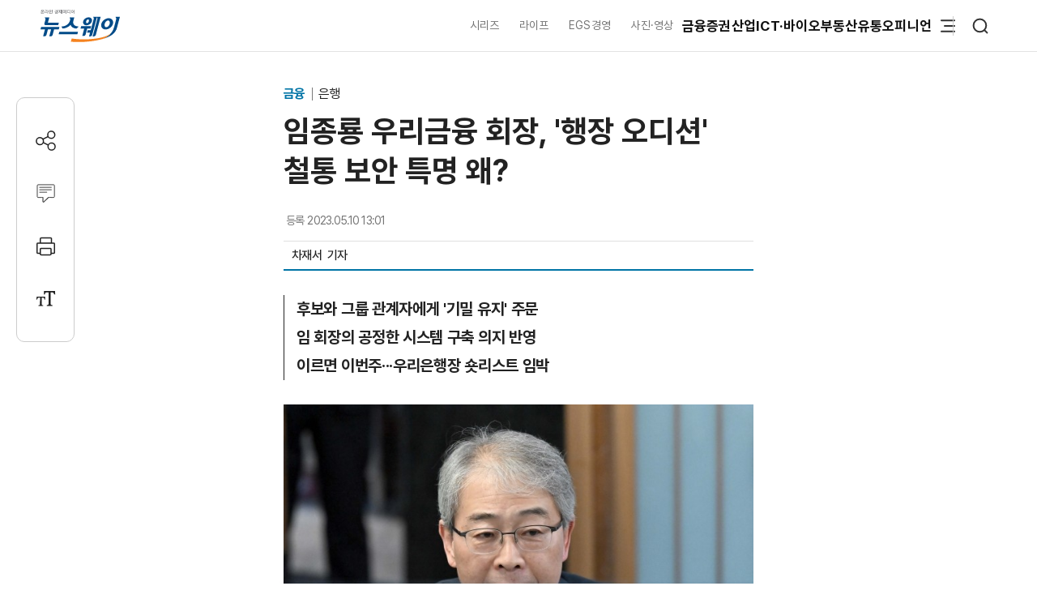

--- FILE ---
content_type: text/html; charset=UTF-8
request_url: https://www.newsway.co.kr/news/view?ud=2023051012302943131
body_size: 17635
content:
<!DOCTYPE html>
<html lang="ko">
<head>
<title>임종룡 우리금융 회장, '행장 오디션' 철통 보안 특명 왜? - 뉴스웨이</title>
<meta charset="UTF-8">
<meta http-equiv="X-UA-Compatible" content="IE=edge">
<meta name="viewport" content="width=device-width,initial-scale=1.0,minimum-scale=1.0,maximum-scale=3.0,user-scalable=yes">
<meta name="title" content="임종룡 우리금융 회장, '행장 오디션' 철통 보안 특명 왜? - 뉴스웨이">
<meta name="keywords" content="임종룡,우리금융,회장,행장,숏리스트">
<meta name="description" content="우리금융그룹이 '우리은행장 인선 프로그램'의 보안을 유지하는 데 만전을 기하고 있다. 투명하고 객관적인 승계 시스템을 구축해야 한다는 임종룡 회장의 경영철학에 따라 외부 입김이 닿지 않도록 신경을 쏟는 모양새다. 10일 금융권에 따르면 우리금융은 은행장 후보를 비롯한 그룹 주요 관계자에게 평가 진행 상황을 누설하지 말 것을 주문했다. 회사 밖에 일부라도 내용이 새어나가면 경위를 파악해 책임을 묻겠다는 서약까지 받은 것으로 파악됐다">
<meta name="author" content="차재서">
<meta name="robots" content="max-image-preview:large">
<link rel="canonical" href="https://www.newsway.co.kr/news/view?ud=2023051012302943131">

<!-- og -->
<meta property="og:site_name" content="뉴스웨이">
<meta property="og:type" content="article">
<meta property="og:title" content="임종룡 우리금융 회장, '행장 오디션' 철통 보안 특명 왜? - 뉴스웨이">
<meta property="og:description" content="우리금융그룹이 '우리은행장 인선 프로그램'의 보안을 유지하는 데 만전을 기하고 있다. 투명하고 객관적인 승계 시스템을 구축해야 한다는 임종룡 회장의 경영철학에 따라 외부 입김이 닿지 않도록 신경을 쏟는 모양새다. 10일 금융권에 따르면 우리금융은 은행장 후보를 비롯한 그룹 주요 관계자에게 평가 진행 상황을 누설하지 말 것을 주문했다. 회사 밖에 일부라도 내용이 새어나가면 경위를 파악해 책임을 묻겠다는 서약까지 받은 것으로 파악됐다">
<meta property="og:url" content="https://www.newsway.co.kr/news/view?ud=2023051012302943131">
<meta property="og:image" content="https://nimage.newsway.co.kr/photo/2023/03/31/20230331000015_0700.jpg">
<meta property="og:image:width" content="700">
<meta property="og:image:height" content="467">

<!-- twitter -->
<meta name="twitter:site" content="@newsway" >
<meta name="twitter:card" content="summary_large_image">
<meta name="twitter:title" content="임종룡 우리금융 회장, '행장 오디션' 철통 보안 특명 왜? - 뉴스웨이">
<meta name="twitter:description" content="우리금융그룹이 '우리은행장 인선 프로그램'의 보안을 유지하는 데 만전을 기하고 있다. 투명하고 객관적인 승계 시스템을 구축해야 한다는 임종룡 회장의 경영철학에 따라 외부 입김이 닿지 않도록 신경을 쏟는 모양새다. 10일 금융권에 따르면 우리금융은 은행장 후보를 비롯한 그룹 주요 관계자에게 평가 진행 상황을 누설하지 말 것을 주문했다. 회사 밖에 일부라도 내용이 새어나가면 경위를 파악해 책임을 묻겠다는 서약까지 받은 것으로 파악됐다">
<meta name="twitter:image" content="https://nimage.newsway.co.kr/photo/2023/03/31/20230331000015_0700.jpg">
<meta name="twitter:creator" content="@newsway" >


<!-- DeepDive -->
<meta property="dd:content_id" content="2023051012302943131">
<meta property="dd:playtime" content="">
<meta property="dd:author" content="차재서">
<meta property="dd:category" content="">
<meta property="dd:published_time" content="2023-05-10T13:01:42+09:00">
<meta property="dd:modified_time" content="2023-05-10T13:01:42+09:00">
<meta property="dd:publisher" content="뉴스웨이">
<meta property="dd:availability" content="true">

<!-- article -->
<meta property="article:published_time" content="2023-05-10T13:01:42+09:00">

<script>
var g_strDispType   = "NW";
var g_strCategory   = "04.04.01";
var g_strNewsID     = "2023051012302943131_1";
var g_strRemoteIP   = "NULL";
</script>
<script src="https://nimage.newsway.co.kr/assets/js/logcollectscript_202209.js?Friday 23rd of January 2026 04:44:24 AM"></script>

<script async src="https://pagead2.googlesyndication.com/pagead/js/adsbygoogle.js?client=ca-pub-2415398784695844" crossorigin="anonymous"></script>

<!-- taboola -->
<script type="text/javascript">
document.addEventListener("DOMContentLoaded", function() {
  window._taboola = window._taboola || [];
  _taboola.push({article:'auto'});
  !function (e, f, u, i) {
    if (!document.getElementById(i)){
      e.async = 1;
      e.src = u;
      e.id = i;
      f.parentNode.insertBefore(e, f);
    }
  }(document.createElement('script'),
  document.getElementsByTagName('script')[0],
  '//cdn.taboola.com/libtrc/newsway-mobile/loader.js',
  'tb_loader_script');
  if(window.performance && typeof window.performance.mark == 'function')
    {window.performance.mark('tbl_ic');}
});
</script>

<!-- kakao -->
<script src="https://developers.kakao.com/sdk/js/kakao.min.js" defer></script>
<script>
// dom로드가 완료 되면 실행
document.addEventListener("DOMContentLoaded", function() {
    Kakao.init('8e7f6b75370f0d08827c8f09991a2dfb');
});
</script>

<!-- google -->
<meta name="google-site-verification" content="LbLXsNkXj8kNTbitXHy55A2cIFG2nIXEnuMBatmoh0Y">

<!-- Google tag (gtag.js) -->
<script async src="https://www.googletagmanager.com/gtag/js?id=G-0F9N3T85JF"></script>
<script>
window.dataLayer = window.dataLayer || [];
function gtag(){dataLayer.push(arguments);}
gtag('js', new Date());

gtag('config', 'G-0F9N3T85JF');
</script>

<link rel="shortcut icon" href="https://nimage.newsway.co.kr/assets/image/favicon/newsway.ico" type="image/x-icon">
<link rel="apple-touch-icon" sizes="57x57" href="https://nimage.newsway.co.kr/assets/image/favicon/apple-icon-57x57.png">
<link rel="apple-touch-icon" sizes="60x60" href="https://nimage.newsway.co.kr/assets/image/favicon/apple-icon-60x60.png">
<link rel="apple-touch-icon" sizes="72x72" href="https://nimage.newsway.co.kr/assets/image/favicon/apple-icon-72x72.png">
<link rel="apple-touch-icon" sizes="76x76" href="https://nimage.newsway.co.kr/assets/image/favicon/apple-icon-76x76.png">
<link rel="apple-touch-icon" sizes="114x114" href="https://nimage.newsway.co.kr/assets/image/favicon/apple-icon-114x114.png">
<link rel="apple-touch-icon" sizes="120x120" href="https://nimage.newsway.co.kr/assets/image/favicon/apple-icon-120x120.png">
<link rel="apple-touch-icon" sizes="144x144" href="https://nimage.newsway.co.kr/assets/image/favicon/apple-icon-144x144.png">
<link rel="apple-touch-icon" sizes="152x152" href="https://nimage.newsway.co.kr/assets/image/favicon/apple-icon-152x152.png">
<link rel="apple-touch-icon" sizes="180x180" href="https://nimage.newsway.co.kr/assets/image/favicon/apple-icon-180x180.png">
<link rel="icon" type="image/png" sizes="192x192"  href="https://nimage.newsway.co.kr/assets/image/favicon/android-icon-192x192.png">
<link rel="icon" type="image/png" sizes="32x32" href="https://nimage.newsway.co.kr/assets/image/favicon/favicon-32x32.png">
<link rel="icon" type="image/png" sizes="96x96" href="https://nimage.newsway.co.kr/assets/image/favicon/favicon-96x96.png">
<link rel="icon" type="image/png" sizes="16x16" href="https://nimage.newsway.co.kr/assets/image/favicon/favicon-16x16.png">
<!-- <link rel="manifest" href="https://nimage.newsway.co.kr/assets/image/favicon/manifest.json"> -->
<meta name="msapplication-TileImage" content="https://nimage.newsway.co.kr/assets/image/favicon/ms-icon-144x144.png">

<link rel="stylesheet" href="https://nimage.newsway.co.kr/assets/css/common.css?v=20251110">
<link rel="stylesheet" href="https://nimage.newsway.co.kr/assets/css/new.css?v=20251107">

<link href="https://nimage.newsway.co.kr/assets/css/view.css?v=202601151" rel="stylesheet">
<link href="https://nimage.newsway.co.kr/assets/css/view-v2.css?v=202601151" rel="stylesheet">
<link href="https://nimage.newsway.co.kr/assets/css/sticky-menu.css?v=202601151" rel="stylesheet">
<link href="https://nimage.newsway.co.kr/assets/css/content-right.css?v=202601151" rel="stylesheet">

<script type="application/ld+json">
{
    "@context": "http://schema.org",
    "@type": "NewsArticle",
    "headline": "임종룡 우리금융 회장, '행장 오디션' 철통 보안 특명 왜? - 뉴스웨이",
    "image": {
        "@type": "ImageObject",
        "@id": "https://nimage.newsway.co.kr/photo/2023/03/31/20230331000015_0700.jpg",
        "url": "https://nimage.newsway.co.kr/photo/2023/03/31/20230331000015_0700.jpg",
        "width": "700",
        "height": "467"
    },
    "author": {
        "@type": "Person",
        "name": "차재서",
        "url": "https://www.newsway.co.kr/reporter/sia0413"
    },
    "publisher": {
        "@type": "Organization",
        "name": "뉴스웨이",
        "url": "https://www.newsway.co.kr",
        "logo": {
            "@type": "ImageObject",
            "url": "https://nimage.newsway.co.kr/assets/image/logo/logos_sns.png",
            "width": "800",
            "height": "800"
        },
        "sameAs": [
            "https://www.facebook.com/newswayon/",
            "https://post.naver.com/ewaynews",
            "https://www.youtube.com/channel/UCoFVLuTZ0FBrB54L4fU4uKQ"
        ]
    },
    "datePublished": "2023-05-10T13:01:42+09:00",
    "dateModified": "2023-05-10T13:01:42+09:00",
    "description": "우리금융그룹이 '우리은행장 인선 프로그램'의 보안을 유지하는 데 만전을 기하고 있다. 투명하고 객관적인 승계 시스템을 구축해야 한다는 임종룡 회장의 경영철학에 따라 외부 입김이 닿지 않도록 신경을 쏟는 모양새다. 10일 금융권에 따르면 우리금융은 은행장 후보를 비롯한 그룹 주요 관계자에게 평가 진행 상황을 누설하지 말 것을 주문했다. 회사 밖에 일부라도 내용이 새어나가면 경위를 파악해 책임을 묻겠다는 서약까지 받은 것으로 파악됐다",
    "mainEntityOfPage": {
        "@type": "webpage",
        "@id": "https://www.newsway.co.kr/news/view?ud=2023051012302943131"
    },
    "url": "https://www.newsway.co.kr/news/view?ud=2023051012302943131",
    "thumbnailUrl": "https://nimage.newsway.co.kr/photo/2023/03/31/20230331000015_0700.jpg"
}</script>

<script src="https://nimage.newsway.co.kr/assets/js/jquery.min.js"></script>
</head>
<body>
        <div id="blind"></div>
    
    <div id="wrap">
     
 
<div id="subheader" class="sub-header is-block">
    <div class="subheader-wrap">
        <a href="/" class="subheader-logo" aria-label="홈으로 이동">
            <img src="https://nimage.newsway.co.kr/assets/image/logo/newsway_logo_emblem.svg" alt="뉴스웨이로고"/>
        </a>
        <div class="header-body">
            <div class="navigation">
                <div class="gnb">
                    <a href="/series">시리즈</a>
                    <a href="/life">라이프</a>
                    <a href="/esg">EGS경영</a>
                    <a href="/pic">사진·영상</a>
                </div>
                <nav class="nav">
                    <ul>
                        <li><a href="/finance">금융</a></li>
                        <li><a href="/stock">증권</a></li>
                        <li><a href="/industry">산업</a></li>
                        <li><a href="/it">ICT·바이오</a></li>
                        <li><a href="/realestate">부동산</a></li>
                        <li><a href="/distribution-bio">유통</a></li>
                        <li><a href="/opinion">오피니언</a></li>
                    </ul>
                </nav>
                <div class="btn-box">
                    <button class="btn-menu" aria-expanded="false" aria-label="메뉴 열기">
                        <svg class="icon" viewBox="0 0 100 100">
                            <path class="line top" d="M 30,33 H 70" />
                            <path class="line middle" d="M 40,50 H 70" />
                            <path class="line bottom" d="M 30,67 H 70" />
                        </svg>
                    </button>
                    <button class="btn-search"><img src="https://nimage.newsway.co.kr/assets/image/searchIcon.svg" alt="검색"/></button>
                </div>
            </div>
            <!-- //전체메뉴 -->

            <div class="new-nav-sitemap">
                <div class="sitemap-wrap">
                    <div class="sitemap-navigation">
                        <div class="nav-sitemap-top">
                                                        <dl>
                                <dt><a href="/finance">금융</a>
                                    <button type="button"><img src="https://nimage.newsway.co.kr/assets/image/chevronUpIcon.svg" alt=""/></button>
                                </dt>
                                                                <dd><a href="/finance/bank">은행</a></dd>
                                                                <dd><a href="/finance/insurance">보험</a></dd>
                                                                <dd><a href="/finance/card">카드</a></dd>
                                                                <dd><a href="/finance/savings-bank">저축은행</a></dd>
                                                                <dd><a href="/finance/general">금융일반</a></dd>
                                                            </dl>
                                                        <dl>
                                <dt><a href="/stock">증권</a>
                                    <button type="button"><img src="https://nimage.newsway.co.kr/assets/image/chevronUpIcon.svg" alt=""/></button>
                                </dt>
                                                                <dd><a href="/stock/securities-company">증권·자산운용사</a></dd>
                                                                <dd><a href="/stock/item">종목</a></dd>
                                                                <dd><a href="/stock/investment-strategy">투자전략</a></dd>
                                                                <dd><a href="/stock/ipo">IPO</a></dd>
                                                                <dd><a href="/stock/blockchain">블록체인</a></dd>
                                                                <dd><a href="/stock/general">증권일반</a></dd>
                                                            </dl>
                                                        <dl>
                                <dt><a href="/industry">산업</a>
                                    <button type="button"><img src="https://nimage.newsway.co.kr/assets/image/chevronUpIcon.svg" alt=""/></button>
                                </dt>
                                                                <dd><a href="/industry/enterprise">재계</a></dd>
                                                                <dd><a href="/industry/electronics">전기·전자</a></dd>
                                                                <dd><a href="/industry/car">자동차</a></dd>
                                                                <dd><a href="/industry/heavy">중공업·방산</a></dd>
                                                                <dd><a href="/industry/energy-chemical">에너지·화학</a></dd>
                                                                <dd><a href="/industry/air-shipping">항공·해운</a></dd>
                                                                <dd><a href="/industry/general">산업일반</a></dd>
                                                            </dl>
                                                        <dl>
                                <dt><a href="/it">ICT·바이오</a>
                                    <button type="button"><img src="https://nimage.newsway.co.kr/assets/image/chevronUpIcon.svg" alt=""/></button>
                                </dt>
                                                                <dd><a href="/it/telecom">통신</a></dd>
                                                                <dd><a href="/it/game">게임</a></dd>
                                                                <dd><a href="/it/internet-platform">인터넷·플랫폼</a></dd>
                                                                <dd><a href="/it/pharmaceutical-bio">제약·바이오</a></dd>
                                                                <dd><a href="/it/general">ICT일반</a></dd>
                                                            </dl>
                                                        <dl>
                                <dt><a href="/realestate">부동산</a>
                                    <button type="button"><img src="https://nimage.newsway.co.kr/assets/image/chevronUpIcon.svg" alt=""/></button>
                                </dt>
                                                                <dd><a href="/realestate/construction">건설사</a></dd>
                                                                <dd><a href="/realestate/sell">분양</a></dd>
                                                                <dd><a href="/realestate/city-maintenance">도시정비</a></dd>
                                                                <dd><a href="/realestate/general">부동산일반</a></dd>
                                                            </dl>
                                                        <dl>
                                <dt><a href="/distribution-bio">유통</a>
                                    <button type="button"><img src="https://nimage.newsway.co.kr/assets/image/chevronUpIcon.svg" alt=""/></button>
                                </dt>
                                                                <dd><a href="/distribution-bio/channel">채널</a></dd>
                                                                <dd><a href="/distribution-bio/food">식음료</a></dd>
                                                                <dd><a href="/distribution-bio/fashion-beauty">패션·뷰티</a></dd>
                                                                <dd><a href="/distribution-bio/travel">여행</a></dd>
                                                                <dd><a href="/distribution-bio/general">유통일반</a></dd>
                                                            </dl>
                                                        <dl>
                                <dt><a href="/esg">ESG경영</a>
                                    <button type="button"><img src="https://nimage.newsway.co.kr/assets/image/chevronUpIcon.svg" alt=""/></button>
                                </dt>
                                                                <dd><a href="/esg/environment">친환경</a></dd>
                                                                <dd><a href="/esg/social">사회적가치</a></dd>
                                                                <dd><a href="/esg/governance">투명경영</a></dd>
                                                                <dd><a href="/esg/general">ESG일반</a></dd>
                                                            </dl>
                                                    </div>
                        <div class="nav-sitemap-bottom">
                                                        <dl>
                                <dt><a href="/series">시리즈</a></dt>
                                                                <dd><a href="/series/nwreport">NW리포트</a></dd>
                                                                <dd><a href="/series/storynews">스토리뉴스</a></dd>
                                                                <dd><a href="/series/issuefocus">이슈포커스</a></dd>
                                                                <dd><a href="/series/shareholding-structure">기업지배구조</a></dd>
                                                            </dl>
                                                        <dl>
                                <dt><a href="/opinion">오피니언</a></dt>
                                                                <dd><a href="/opinion/speciallist">전문가칼럼</a></dd>
                                                                <dd><a href="/opinion/desk">데스크 칼럼</a></dd>
                                                                <dd><a href="/opinion/note">기자수첩</a></dd>
                                                            </dl>
                                                        <dl>
                                <dt><a href="/life">라이프</a></dt>
                                                                <dd><a href="/life/shorts">Shorts</a></dd>
                                                                <dd><a href="/life/videos">영상</a></dd>
                                                                <dd><a href="/life/cardnews">카드뉴스</a></dd>
                                                                <dd><a href="/life/plan">기획연재</a></dd>
                                                            </dl>
                            
                                                        <dl>
                                <dt><a href="/pic">사진·영상</a></dt>
                                                                <dd><a href="/pic/onspot">온스팟</a></dd>
                                                                <dd><a href="/pic/storyphoto">스토리포토</a></dd>
                                                                <dd><a href="/pic/cut">한 컷</a></dd>
                                                            </dl>
                                                    </div>
                    </div>
                    <div class="sitemap-banner">
                        <a href="https://urba.newsway.co.kr" target="_blank"><img src="https://nimage.newsway.co.kr/assets/image/banner/mainmiddle_banner_250616_2.jpg" alt="도시정비 주택브랜드대상" /></a>
                        <a href="/anniversary" target="_blank"><img src="https://nimage.newsway.co.kr/assets/image/banner/mainmiddle_banner_251021.jpg" alt="제7회 블록체인비즈니스포럼"></a>
                    </div>
                </div>
            </div>
            <!-- //전체메뉴 -->
        </div>
    </div>
    <div class="progress-container-nav no-print"><div class="progress-bar-nav"></div></div>
</div>




<!-- //검색 -->
<aside id="search-popup">
    <div id="search-popup-area">
        <div class="search-popup-blind"></div>
        <div class="search-popup-box">
            <div class="search-popup-close">
                <button type="button"><i></i></button>
            </div>
            <div class="search-popup-logo">
                <section>
                    <div>
                        <span>
                            <a href="/" aria-label="홈으로 이동"></a>
                        </span>
                    </div>
                    <p>
                        <span>검색</span>
                    </p>
                </section>
            </div>
            <div class="search-popup-top">
                <section>
                    <div class="search-wrap">
                        <form action="/search" method="get">
                            <div class="search-box">
                                <input type="text" placeholder="검색어를 입력하세요." name="q">
                                <input type="submit" value="">
                            </div>
                        </form>
                    </div>
                </section>
            </div>
            <div class="search-popup-bottom">
                <!-- <section>
                    <p class="title">
                        <span>인기 검색어</span>
                    </p>
                    <ul class="search-tag">
                                            </ul>
                </section> -->
                <section>
                    <p class="title">
                        <span>주요 뉴스</span>
                    </p>
                    <ul class="search-news">
                                                <li>
                            <a href="/news/view?ud=2026012219264341363">
                                <article>
                                    <div class="news-text">
                                        <p class="headline">
                                            <span>현대차 노조, 아틀라스와 전면전···&quot;노사합의 없이 1대도 투입 안 돼&quot;</span>
                                        </p>
                                        <p class="description">
                                            <span>현대자동차 노동조합이 미래 전략으로 제시된 아틀라스 로봇의 생산 현장 도입에 공식 반대 입장을 밝혔다. 노조는 고용 불안과 국내 생산 물량 감소를 우려하며, 노사 합의 없는 로봇 투입은 절대 불가하다고 경고했다. 이로써 현대차그룹과 노조 간 노사 협상에서 로봇 자동화와 국내외 공장 확대가 주요 쟁점으로 떠올랐다.</span>
                                        </p>
                                    </div>
                                                                        <div class="news-image">
                                        <figure>
                                            <img src="https://nimage.newsway.co.kr/photo/2026/01/06/20260106000019_0640.jpg" alt="현대차 노조, 아틀라스와 전면전···&quot;노사합의 없이 1대도 투입 안 돼&quot;" loading="lazy">
                                        </figure>
                                    </div>
                                                                    </article>
                            </a>
                        </li>
                                                <li>
                            <a href="/news/view?ud=2026012217191544766">
                                <article>
                                    <div class="news-text">
                                        <p class="headline">
                                            <span>&quot;재초환이 주택공급 차단&quot;...재건축조합연대 폐지 촉구</span>
                                        </p>
                                        <p class="description">
                                            <span>전국재건축정비사업조합연대는 재건축초과이익환수제(재초환)가 미실현 이익에 근거한 과도한 부담금으로 재건축을 지연시키고, 정부의 주택공급 정책과 상충한다고 주장했다. 전재연은 서울·수도권 내 주택공급 확대가 재초환 부담으로 정체돼 있으며, 형평성·합리성 결여로 제도 폐지가 필요함을 강조했다.</span>
                                        </p>
                                    </div>
                                                                        <div class="news-image">
                                        <figure>
                                            <img src="https://nimage.newsway.co.kr/photo/2026/01/22/20260122000083_0640.jpg" alt="&quot;재초환이 주택공급 차단&quot;...재건축조합연대 폐지 촉구" loading="lazy">
                                        </figure>
                                    </div>
                                                                    </article>
                            </a>
                        </li>
                                                <li>
                            <a href="/news/view?ud=2026012218344879723">
                                <article>
                                    <div class="news-text">
                                        <p class="headline">
                                            <span>차기 기업은행장에 내부출신 장민영 발탁···노사 갈등·생산적 금융 과제</span>
                                        </p>
                                        <p class="description">
                                            <span>장민영 IBK자산운용 대표가 차기 기업은행장으로 내정됐다. 장 내정자는 35년 금융 경력의 내부 출신으로, 노사 갈등과 부당대출 사태 등 현안 해결과 더불어 첨단산업 및 중소기업 투자 확대, '생산적금융 30-300 프로젝트' 등 미래 정책금융 강화가 기대된다.</span>
                                        </p>
                                    </div>
                                                                        <div class="news-image">
                                        <figure>
                                            <img src="https://nimage.newsway.co.kr/photo/2026/01/22/20260122000087_0640.jpg" alt="차기 기업은행장에 내부출신 장민영 발탁···노사 갈등·생산적 금융 과제" loading="lazy">
                                        </figure>
                                    </div>
                                                                    </article>
                            </a>
                        </li>
                                                <li>
                            <a href="/news/view?ud=2026012216264807532">
                                <article>
                                    <div class="news-text">
                                        <p class="headline">
                                            <span>&quot;약가 인하, 1만명 실직할 수도&quot;···향남서 쏟아진 경고음</span>
                                        </p>
                                        <p class="description">
                                            <span>정부의 제네릭 약가 인하 정책에 대해 향남제약단지 등 현장에서 산업계와 노동계 모두 고용 불안, 연구개발 투자 위축, 중소제약사 생존 위협 등을 우려하는 목소리가 나왔다. 정책의 효과, 속도, 실행 방식 모두 정밀한 검토와 현장의 의견 수렴이 필요하다는 지적이 이어졌다.</span>
                                        </p>
                                    </div>
                                                                        <div class="news-image">
                                        <figure>
                                            <img src="https://nimage.newsway.co.kr/photo/2026/01/22/20260122000079_0640.jpg" alt="&quot;약가 인하, 1만명 실직할 수도&quot;···향남서 쏟아진 경고음" loading="lazy">
                                        </figure>
                                    </div>
                                                                    </article>
                            </a>
                        </li>
                                            </ul>
                </section>
            </div>
        </div>
    </div>
</aside>
<!-- //검색 -->

<div class="scroll-top">
    <button type="button"><img src="https://nimage.newsway.co.kr/assets/image/chevronUpIcon.svg" alt="맨위로"/></button>
</div>

<script>
document.addEventListener("DOMContentLoaded", function() {
    const header = document.getElementById("subheader");

    window.addEventListener("scroll", function() {
        if(window.scrollY > 100 && $(".new-nav-sitemap").css("display") == "none") {
            header.classList.add("fixed");
        } else if(window.scrollY <= 100 && $(".new-nav-sitemap").css("display") == "none") {
            header.classList.remove("fixed");
        }
    });
});
</script>

    

    

    <div class="progress-container no-print"><div class="progress-bar"></div></div>
<main role="main">
    <div id="container">
        <div class="content">
            <section>
                <div class="view-header">
                    <div class="view-header-area">
                        <div class="view-header-logo">
                            <a href="/"></a>
                        </div>
                        <div>
                            <p class="headline">
                                                                <span class="headline-category">
                                    <a href="/finance">
                                        금융                                    </a>
                                </span>
                                                                <span>임종룡 우리금융 회장, '행장 오디션' 철통 보안 특명 왜?</span>
                                                            </p>
                        </div>
                    </div>
                </div>
            </section>
            <section>
                <div class="main-header">
                    <div>
                        <p class="category">
                                                            <a href="/finance">
                                    금융                                </a>
                                                                                        <a href="/finance/bank">
                                    은행                                </a>
                                                                                </p>
                        <h1 class="headline">
                            임종룡 우리금융 회장, '행장 오디션' 철통 보안 특명 왜?                                                    </h1>
                    </div>
                    <div class="view-option">
                        <div class="view-reporter">
                            <div class="view-text">
                                <div class="view-date">
                                    <p>
                                        <span>등록</span>
                                        <span>2023.05.10 13:01</span>
                                    </p>
                                                                    </div>
                            </div>
                            <div class="view-info">
                                <div class="view-info-author"><p><a href="/reporter/sia0413"><span>차재서 </span></a></p><p><span>&nbsp;&nbsp;기자</span></p></div>
                                <div class="view-info-option">
                                    <div class="layer-share-view">
                                    <button class="btn-share" type="button" aria-label="공유하기">
                                        <img src="https://nimage.newsway.co.kr/assets/image/icons/share_icon.svg" alt="공유아이콘"/>공유</button>
                                        <div class="layer-popup-view share-popup-view">
                                            <div class="layer-header-view">
                                                <p>
                                                    <span><strong>SNS 공유</strong></span>
                                                </p>
                                            </div>
                                            <div class="layer-body-view">
                                                <ul>
                                                    <li>
                                                    <a href="javascript:void(kakaoLinkShare('임종룡 우리금융 회장, \'행장 오디션\' 철통 보안 특명 왜?', '우리금융그룹이 \'우리은행장 인선 프로그램\'의 보안을 유지하는 데 만전을 기하고 있다. 투명하고 객관적인 승계 시스템을 구축해야 한다는 임종룡 회장의 경영철학에 따라 외부 입김이 닿지 않도록 신경을 쏟는 모양새다. 10일 금융권에 따르면 우리금융은 은행장 후보를 비롯한 그룹 주요 관계자에게 평가 진행 상황을 누설하지 말 것을 주문했다. 회사 밖에 일부라도 내용이 새어나가면 경위를 파악해 책임을 묻겠다는 서약까지 받은 것으로 파악됐다', 'https://nimage.newsway.co.kr/photo/2023/03/31/20230331000015_0640.jpg', 'https%3A%2F%2Fwww.newsway.co.kr%2Fnews%2Fview%3Fud%3D2023051012302943131'));" title="카카오톡">
                                                        <span>
                                                            <i>
                                                                <button aria-label="카카오톡 공유하기"></button>
                                                            </i>
                                                        </span>
                                                        <span>카카오톡</span>
                                                    </a>
                                                    </li>
                                                    <li onclick="facebookLinkShart('https://www.newsway.co.kr/news/view?ud=2023051012302943131', '임종룡 우리금융 회장, \'행장 오디션\' 철통 보안 특명 왜?');">
                                                        <span>
                                                            <i>
                                                                <button aria-label="페이스북 공유하기"></button>
                                                            </i>
                                                        </span>
                                                        <span>페이스북</span>
                                                    </li>
                                                    <li onclick="twitterLinkShart('https://www.newsway.co.kr/news/view?ud=2023051012302943131', '임종룡 우리금융 회장, \'행장 오디션\' 철통 보안 특명 왜?');">
                                                        <span>
                                                            <i>
                                                                <button aria-label="트위터 공유하기"></button>
                                                            </i>
                                                        </span>
                                                        <span>트위터</span>
                                                    </li>
                                                    <li class="layer-clip">
                                                        <span>
                                                            <i>
                                                                <button></button>
                                                            </i>
                                                        <span>URL 복사</span>
                                                    </li>
                                                </ul>
                                            </div>
                                            <button type="button" class="sticky-close-view" aria-label="닫기">
                                                <span class="visually_hidden">close</span>
                                            </button>
                                        </div>
                                    </div>
                                </div>
                            </div>
                        </div>
                    </div>
                </div>
            </section>
            <section>
                <div class="main-content" data-section="view">
                    <div class="content-wrap">
                        <div class="content-area">
                            <div class="content-left">
                                <div class="view-area">
                                    <article>
                                                                                <div class="view-subtitle">
                                            <p><div class="view_subtitle"><p><span>후보와 그룹 관계자에게 '기밀 유지' 주문 </span><span>임 회장의 공정한 시스템 구축 의지 반영</span><span>이르면 이번주···우리은행장 숏리스트 임박</span></p></div></p>
                                        </div>
                                        
                                                                                <div class="view-text" id="view-text">
                                            <div class="view-image" style="margin-top:30px;"><p class="img-center"><span><a href="javascript:void(imageViewPopup('20230331000015_1024.jpg'));" title="확대하기" style="cursor:zoom-in"><picture><source srcset="https://nimage.newsway.co.kr/photo/2023/03/31/20230331000015_0480.jpg" media="(max-width: 768px)"><img src="https://nimage.newsway.co.kr/photo/2023/03/31/20230331000015_0700.jpg" alt="임종룡 우리금융지주 회장이 31일 오전 서울 중구 한국프레스센터에서 열린 금융지주회장 간담회에서 발언을 하고 있다. 사진=강민석 기자 kms@newsway.co.kr"></picture></a><span class="img-caption">임종룡 우리금융지주 회장이 31일 오전 서울 중구 한국프레스센터에서 열린 금융지주회장 간담회에서 발언을 하고 있다. 사진=강민석 기자 kms@newsway.co.kr</span></span></p></div>
우리금융그룹이 '우리은행장 인선 프로그램'의 보안을 유지하는 데 만전을 기하고 있다. 투명하고 객관적인 승계 시스템을 구축해야 한다는 임종룡 회장의 경영철학에 따라 외부 입김이 닿지 않도록 신경을 쏟는 모양새다.  <br />
 <br />
10일 금융권에 따르면 우리금융은 은행장 후보를 비롯한 그룹 주요 관계자에게 평가 진행 상황을 누설하지 말 것을 주문했다. 회사 밖에 일부라도 내용이 새어나가면 경위를 파악해 책임을 묻겠다는 서약까지 받은 것으로 파악됐다.  <br />
 <br />
이로 인해 차기 우리은행장의 향배는 여전히 '안갯속'이다. 경쟁에 돌입한지 1개월이 훌쩍 지났음에도 이렇다 할 소식이 들리지 않는다. 일각에서는 특별히 눈에 띄는 후보가 없다는 평가도 있다.  <br />
 <br />
익명을 요구한 우리금융 한 관계자는 "사실 후보군을 선정할 즈음에는 누가 대상에 오를 것이라는 소문이 내부적으로 돌았지만, 지금은 어떤 얘기도 들리지 않는다"면서 "그만큼 그룹 차원에서도 보안에 신경 쓰고 있다는 방증"이라고 귀띔했다.  <br />
 <br />
경합을 벌이고 있는 한 행장 후보 역시 "평가 내용이나 일정 등에 대해선 다른 사람과 절대 공유하지 않기로 확약했다"면서 "결과가 나오면 모두가 자연스럽게 알게 될 것"이라며 말을 아꼈다.  <br />
 <br />
우리금융의 이 같은 행보는 특정 후보에게 유리한 구도가 형성될 수 있는 모든 것을 차단하겠다는 의미로, 진행 경과가 노출될수록 공정한 경쟁이 어려워질 수 있다는 판단 때문으로 풀이된다. <br />
 <br />
행장 인선 프로그램을 '보여주기식'으로 끝내지 않겠다는 임종룡 회장의 의지가 반영된 것으로도 읽힌다. 임 회장은 우리금융의 인사문화 혁신을 목표로 시스템을 설계했고 취임과 동시에 이를 가동한 바 있다.  <br />
<div class="view-image" style="margin-top:30px;"><p class="img-center"><span><a href="javascript:void(imageViewPopup('20230327000082_1024.png'));" title="확대하기" style="cursor:zoom-in"><picture><source srcset="https://nimage.newsway.co.kr/photo/2023/03/27/20230327000082_0480.png" media="(max-width: 768px)"><img src="https://nimage.newsway.co.kr/photo/2023/03/27/20230327000082_0700.png" alt="차기 우리은행장 인선 프로그램이 막바지에 접어들었다. 그래픽=홍연택 기자"></picture></a><span class="img-caption">차기 우리은행장 인선 프로그램이 막바지에 접어들었다. 그래픽=홍연택 기자</span></span></p></div>
우리금융은 ▲전문가 심층인터뷰 ▲평판 조회 ▲업무역량 평가 ▲심층면접 등 4단계로 구성된 경영승계 프로그램을 이어가는 중이다. 3단계 평가를 마친 뒤 2명의 최종 후보군을 추리고, 두 사람을 대상으로 마지막 단계인 심층 면접과 경영계획 프레젠테이션(PT)을 진행한다. <br />
 <br />
앞서 임 회장은 "사회적 요구에 부응하기 위해 전문가가 참여하는 투명하고 객관적인 승계 절차를 구축했다"며 "회장의 선임 권한을 포기한 것은 지배구조에 대한 새 방향을 제시하기 위함"이라고 설명했다.  <br />
 <br />
그러면서 "새로운 경영승계 프로그램을 성공적으로 마친 뒤 외부의 평가를 받아보고 싶다"는 자신감도 표시했다.  <br />
 <br />
때문에 임 회장은 도입 취지를 살리기 위해 은행장 인선에 최대한 거리를 두는 것으로 알려졌다. 자신의 의중을 드러내지 않는 것은 물론 그룹 경영진과 만나는 자리에서도 관련 언급을 최대한 자제하고 있다는 전언이다.  <br />
        <div class="googlead no-print" style="text-align:center;">
            <!-- 뉴스웨이_M 300*250_기사내 -->
            <ins class="adsbygoogle" style="display:inline-block;width:300px;height:250px;margin-top:30px;" data-ad-client="ca-pub-2415398784695844" data-ad-slot="4167131988"></ins><script> (adsbygoogle = window.adsbygoogle || []).push({});</script>
        </div><br />
현재 우리은행장 경쟁에 참여하는 후보는 ▲이석태 우리은행 국내영업부문장 ▲강신국 우리은행 기업투자금융부문장 ▲박완식 우리카드 대표 ▲조병규 우리금융캐피탈 대표 등 네 명이다.  <br />
 <br />
우리금융은 조만간 3단계 평가를 끝내고 마지막 관문에 진입할 숏리스트(최종 후보군)을 확정 짓는다. 오는 26일로 예정된 지주 이사회 일정을 고려해 이르면 이번 주 그 명단을 공개할 것으로 관측된다.   <br />
 <br />
금융권에서는 우리은행장 후보자 개개인이 자신의 영업력을 얼마나 입증하느냐가 관건이 될 것으로 보고 있다. '지주는 전략, 자회사는 영업'이란 임 회장의 방침에 따라 영업력을 갖춘 인물에게 은행을 맡길 것이라는 판단에서다.  <br />
 <br />
우리금융 관계자는 "행장 인선 프로그램이 순조롭게 진행되고 있다"면서 "예고한대로 이달 말 차기 행장 후보를 발표할 것으로 안다"고 말했다.  
                                            <!-- //// 관련기사 //// -->
                                                                                        <div id="drawer" class="hidden-content popover">
                                                <div class="popover-head">
                                                    <h3>관련기사</h3>
                                                    <button class="btn-close"><img src="https://nimage.newsway.co.kr/assets/image/icons/closeIcon.svg" alt="닫기"></button>
                                                </div>
                                                <ul id="view-related-popup">
                                                                                                        <li data-article-title="우리은행장 숏리스트, 이번주 윤곽···자추위 판단 촉각" data-article-id="2023050817371627070" data-article-reporter="차재서" data-article-outdate="2023.05.08 17:38">
                                                        <a href="/news/view?ud=2023050817371627070">
                                                        <p>
                                                            <img src="https://nimage.newsway.co.kr/assets/image/icons/newsway_icon_low1.svg" alt="관련기사 아이콘">
                                                            우리은행장 숏리스트, 이번주 윤곽···자추위 판단 촉각</p>
                                                        <span>2023.05.08 </span>
                                                        </a>
                                                    </li>
                                                                                                        <li data-article-title="우리금융, ADB연차총회서 '중소기업 지원 플랫폼' 소개" data-article-id="2023050215084895030" data-article-reporter="차재서" data-article-outdate="2023.05.02 15:14">
                                                        <a href="/news/view?ud=2023050215084895030">
                                                        <p>
                                                            <img src="https://nimage.newsway.co.kr/assets/image/icons/newsway_icon_low1.svg" alt="관련기사 아이콘">
                                                            우리금융, ADB연차총회서 '중소기업 지원 플랫폼' 소개</p>
                                                        <span>2023.05.02 </span>
                                                        </a>
                                                    </li>
                                                                                                        <li data-article-title="'영업통' 이석태·강신국 두각···막오른 우리은행장 레이스" data-article-id="2023041714071069017" data-article-reporter="차재서" data-article-outdate="2023.04.17 14:33">
                                                        <a href="/news/view?ud=2023041714071069017">
                                                        <p>
                                                            <img src="https://nimage.newsway.co.kr/assets/image/icons/newsway_icon_low1.svg" alt="관련기사 아이콘">
                                                            '영업통' 이석태·강신국 두각···막오른 우리은행장 레이스</p>
                                                        <span>2023.04.17 </span>
                                                        </a>
                                                    </li>
                                                                                                        <li data-article-title="임종룡 우리금융 회장 &amp;quot;대장동 로비 의혹 엄정 대응···내부 조사 착수&amp;quot;" data-article-id="2023040514135275186" data-article-reporter="차재서" data-article-outdate="2023.04.05 14:14">
                                                        <a href="/news/view?ud=2023040514135275186">
                                                        <p>
                                                            <img src="https://nimage.newsway.co.kr/assets/image/icons/newsway_icon_low1.svg" alt="관련기사 아이콘">
                                                            임종룡 우리금융 회장 &quot;대장동 로비 의혹 엄정 대응···내부 조사 착수&quot;</p>
                                                        <span>2023.04.05 </span>
                                                        </a>
                                                    </li>
                                                                                                    </ul>
                                            </div>
                                                                                        <!-- //// 관련기사 //// -->
                                                                                        <div class="view-tag">
                                                <p class="title">
                                                    <span>관련태그</span>
                                                </p>
                                                <ul>
                                                                                                        <li><a href="/news/search?t=tag&q=임종룡" title="임종룡"><span>#임종룡</span></a></li>
                                                                                                        <li><a href="/news/search?t=tag&q=우리금융" title="우리금융"><span>#우리금융</span></a></li>
                                                                                                        <li><a href="/news/search?t=tag&q=회장" title="회장"><span>#회장</span></a></li>
                                                                                                        <li><a href="/news/search?t=tag&q=행장" title="행장"><span>#행장</span></a></li>
                                                                                                        <li><a href="/news/search?t=tag&q=숏리스트" title="숏리스트"><span>#숏리스트</span></a></li>
                                                                                                    </ul>
                                            </div>
                                                                                    </div>

                                                                                <div class="view-bottom">
                                                                                        <div class="view-reporter">
                                                <div class="view-reporter-info">
                                                    <div class="view-image">
                                                        <figure>
                                                            <img src="https://nimage.newsway.co.kr/assets/image/photo/opinion/sia0413.png" alt="" onerror="this.src='https://nimage.newsway.co.kr/assets/image/photo/noimage-m.png';">
                                                            <figcaption></figcaption>
                                                        </figure>
                                                    </div>
                                                    <div class="view-text">
                                                        <div>
                                                            <p>
                                                                <span class="company">뉴스웨이</span>
                                                                <span class="name">차재서 기자</span>
                                                            </p>
                                                            <p>
                                                                <span class="email">sia0413@newsway.co.kr</span>
                                                            </p>
                                                        </div>
                                                        <div class="reporter-btn">
                                                            <p>
                                                                <a href="/reporter/sia0413">
                                                                <span>+</span>
                                                                <span class="chanal-btn">기자채널</span>
                                                                </a>
                                                            </p>
                                                        </div>
                                                    </div>
                                                </div>
                                                                                                <div class="view-reporter-news">
                                                    <p class="title">
                                                        <span>다른기사</span>
                                                    </p>
                                                                                                        <p class="headline">
                                                        <span><a href="/news/view?ud=2026012114371771886" >· 제조AI 전환의 멋진 비전과, 사라지지 않는 데이터 구축이라는 손 가는 일</a></span>
                                                    </p>
                                                                                                        <p class="headline">
                                                        <span><a href="/news/view?ud=2026011216055732385" >· 현신균 LG CNS 대표 &quot;오버행, 부담이지만···기업 가치 재평가 기회&quot;</a></span>
                                                    </p>
                                                                                                        <p class="headline">
                                                        <span><a href="/news/view?ud=2026011121314815605" >· 정철동 LGD 사장 &quot;올해 '1등 기술' 집중···AX 전환 속도전&quot;</a></span>
                                                    </p>
                                                                                                    </div>
                                                                                            </div>
                                                                                    </div>
                                        
                                                                                <div class="view-related">
                                            <div class="view-related-top">
                                                <p class="title">
                                                    <span>관련기사</span>
                                                </p>
                                                                                            </div>
                                            <ul id="view-related-news">
                                                                                                <li data-article-title="우리은행장 숏리스트, 이번주 윤곽···자추위 판단 촉각" data-article-id="2023050817371627070" data-article-reporter="차재서" data-article-outdate="2023.05.08 17:38" >
                                                    <a href="/news/view?ud=2023050817371627070">
                                                        <span><i><img src="https://nimage.newsway.co.kr/assets/image/icons/newsway_icon_low1.svg" alt="관련기사 아이콘"></i></span>
                                                        <span class="headline">우리은행장 숏리스트, 이번주 윤곽···자추위 판단 촉각</span>
                                                        <span><time date="2023.05.08 17:38">2023.05.08 </time></span>
                                                    </a>
                                                </li>
                                                                                                <li data-article-title="우리금융, ADB연차총회서 '중소기업 지원 플랫폼' 소개" data-article-id="2023050215084895030" data-article-reporter="차재서" data-article-outdate="2023.05.02 15:14" >
                                                    <a href="/news/view?ud=2023050215084895030">
                                                        <span><i><img src="https://nimage.newsway.co.kr/assets/image/icons/newsway_icon_low1.svg" alt="관련기사 아이콘"></i></span>
                                                        <span class="headline">우리금융, ADB연차총회서 '중소기업 지원 플랫폼' 소개</span>
                                                        <span><time date="2023.05.02 15:14">2023.05.02 </time></span>
                                                    </a>
                                                </li>
                                                                                                <li data-article-title="'영업통' 이석태·강신국 두각···막오른 우리은행장 레이스" data-article-id="2023041714071069017" data-article-reporter="차재서" data-article-outdate="2023.04.17 14:33" >
                                                    <a href="/news/view?ud=2023041714071069017">
                                                        <span><i><img src="https://nimage.newsway.co.kr/assets/image/icons/newsway_icon_low1.svg" alt="관련기사 아이콘"></i></span>
                                                        <span class="headline">'영업통' 이석태·강신국 두각···막오른 우리은행장 레이스</span>
                                                        <span><time date="2023.04.17 14:33">2023.04.17 </time></span>
                                                    </a>
                                                </li>
                                                                                                <li data-article-title="임종룡 우리금융 회장 &amp;quot;대장동 로비 의혹 엄정 대응···내부 조사 착수&amp;quot;" data-article-id="2023040514135275186" data-article-reporter="차재서" data-article-outdate="2023.04.05 14:14" >
                                                    <a href="/news/view?ud=2023040514135275186">
                                                        <span><i><img src="https://nimage.newsway.co.kr/assets/image/icons/newsway_icon_low1.svg" alt="관련기사 아이콘"></i></span>
                                                        <span class="headline">임종룡 우리금융 회장 &quot;대장동 로비 의혹 엄정 대응···내부 조사 착수&quot;</span>
                                                        <span><time date="2023.04.05 14:14">2023.04.05 </time></span>
                                                    </a>
                                                </li>
                                                                                            </ul>
                                        </div>
                                        
                                        <div class="view-copyright">
                                            <p>
                                                <span>저작권자 © 온라인 경제미디어 뉴스웨이 · 무단 전재 및 재배포 금지</span>
                                            </p>
                                        </div>

                                        <div class="pc-ad-list no-print">
                                            <!-- 인라이플 광고20211123 -->
                                            <div style="margin:40px 0 20px 0;">
                                                <div id="smartmyd_MTQ0" data-disp_id="MTQ0">
                                                <script>
                                                document.addEventListener("DOMContentLoaded", function() {
                                                    (function(c,o,n,f,i,g,s) {
                                                    pb="";//passbackurl
                                                    kwd=""; //search keyword
                                                    if(c[n]&&s[n].s)return;c[n]=function(){(c[n].s=c[n].g||[]).push(arguments)};
                                                    i=o.createElement(f);i.async=1;i.charset="utf-8";i.src="//io.smartmyd.com/adReq/plugin.js?k=MTQ0"+"&pb="+encodeURIComponent(pb)+"&kwd="+encodeURIComponent(kwd);
                                                    g=o.getElementsByTagName(f)[0];g.parentNode.insertBefore(i,g);})(window,document,"smartmyd__MTQ0","script");

                                                    var p0 = document.getElementById('smartmyd_MTQ0');
                                                    var observer0 = new MutationObserver((mutations, obs) => {
                                                    var iframe0 = p0.querySelector('iframe');
                                                        if (iframe0) {
                                                            iframe0.setAttribute('title', '텍스트 광고');
                                                            obs.disconnect(); // 감시 중단
                                                        }
                                                    });

                                                    observer0.observe(p0, { childList: true, subtree: true });
                                                });
                                                </script>
                                                </div>
                                            </div>
                                            <!--// 인라이플 광고20211123 -->
                                        </div>

                                        <div class="mobile-ad-list no-print">
                                            <!-- 인라이플 광고20211123 -->
                                            <div class="text_ad" style="padding:15px; background:#fff;">
                                                <div><img src="https://nimage.newsway.co.kr/assets/image/view/ad_view_icon.gif" alt="ad"></div>
                                                <div style="height:1px;clear:both; "></div>
                                                <div id="smartmyd_MTQ1" data-disp_id="MTQ1">
                                                <script>
                                                document.addEventListener("DOMContentLoaded", function() {
                                                    (function(c,o,n,f,i,g,s) {
                                                    pb="";//passbackurl
                                                    kwd=""; //search keyword
                                                    if(c[n]&&s[n].s)return;c[n]=function(){(c[n].s=c[n].g||[]).push(arguments)};
                                                    i=o.createElement(f);i.async=1;i.charset="utf-8";i.src="//io.smartmyd.com/adReq/plugin.js?k=MTQ1"+"&pb="+encodeURIComponent(pb)+"&kwd="+encodeURIComponent(kwd);
                                                    g=o.getElementsByTagName(f)[0];g.parentNode.insertBefore(i,g);
                                                    })(window,document,"smartmyd__MTQ1","script");

                                                    var p1 = document.getElementById('smartmyd_MTQ1');
                                                    var observer1 = new MutationObserver((mutations, obs) => {
                                                    var iframe1 = p1.querySelector('iframe');
                                                        if (iframe1) {
                                                            iframe1.setAttribute('title', '텍스트 광고');
                                                            obs.disconnect(); // 감시 중단
                                                        }
                                                    });

                                                    observer1.observe(p1, { childList: true, subtree: true });
                                                });
                                                </script>
                                                </div>
                                            </div>
                                            <!--// 인라이플 광고20211123 -->
                                        </div>

                                           
                                        <a class="banner-daumcp" href="https://v.daum.net/channel/552788/home" target="_blank">
                                            <img src="https://nimage.newsway.co.kr/assets/image/banner/banner-daumcp-wide.png" alt="다음 뉴스웨이 언론사 구독"/>
                                        </a>
                                        <!-- <iframe src="https://v.daum.net/banner/552788" frameborder="0" width="100%" height="76px" style="margin:12px 0px"></iframe> -->
                                        <!-- // 다음 cp 20260115 -->

                                        <div id="view-comment" class="view-comment no-print">
                                            <p class="title">
                                                <span>댓글</span>
                                            </p>
                                            <!-- <livere-comment id="lv-container" client-id="xvjt0SaqjsOVRFbAT80i"></livere-comment>
                                            <script type="module" src="https://www.livere.org/assets/main-2f778410.js"></script> -->

                                            <div id="lv-container" data-id="newsway" data-uid="MTg5MS81NzU1Ny8zNDAyMQ==" >
                                                <script type="text/javascript">
                                                document.addEventListener("DOMContentLoaded", function() {
                                                    var refer = "newsway.co.kr/news/view?ud=2023051012302943131";

                                                    (function(d, s) {
                                                        var j, e = d.getElementsByTagName(s)[0];

                                                        if (typeof LivereTower === 'function') { return; }

                                                        j = d.createElement(s);
                                                        j.src = 'https://cdn-city.livere.com/js/embed.dist.js';
                                                        j.async = true;

                                                        e.parentNode.insertBefore(j, e);
                                                    })(document, 'script');
                                                });
                                                </script>
                                                <noscript>>Please activate JavaScript for write a comment in LiveRe.</noscript>
                                            </div>
                                        </div>

                                        <div class="pc-ad-list no-print" style="margin-bottom:20px;">
                                            <!-- 인라이플 애드센스 -->
                                            
        <div style="margin-top:20px; z-index:5; text-align:center;">
            <div style="display:inline-block;">
                <!-- PC 기사하단 250*250_좌측 -->
                <ins class="adsbygoogle"
                     style="display:inline-block;width:250px;height:250px"
                     data-ad-client="ca-pub-2415398784695844"
                     data-ad-slot="5837730784"></ins>
                <script>(adsbygoogle = window.adsbygoogle || []).push({});</script>
            </div>

            <div style="display:inline-block;">
                <!-- PC 기사하단 250*250_우측 -->
                <ins class="adsbygoogle"
                     style="display:inline-block;width:250px;height:250px"
                     data-ad-client="ca-pub-2415398784695844"
                     data-ad-slot="1419973626"></ins>
                <script>(adsbygoogle = window.adsbygoogle || []).push({});</script>
            </div>
        </div>                                            <!--// 인라이플 애드센스 -->
                                        </div>

                                        <div class="mobile-ad-list no-print" style="margin-bottom:20px;">
                                            <!-- 겟앤쇼 광고 -->
                                            <!-- <div style="margin:15px 0; text-align:center;">
                                                <iframe name="sc765" src="https://vod.shoppingcall.me/ad_shoppingCallme.php?aid=765" width="300" height="280" frameborder="0" scrolling="no"></iframe>
                                            </div> -->
                                            <!--// 겟앤쇼 광고 -->

                                            <!-- 딥다이브 광고 -->
                                            <!-- <article id="deepdive-wrap">
                                                <section style="padding:10px;">
                                                    <ins id="deepdive" data-wid="NSWNAM001"></ins>
                                                    <script type="text/javascript" src="https://deepdive.zum.com/widget/starter.js"></script>
                                                </section>
                                            </article> -->
                                            <!--// 딥다이브 광고 -->

                                            <!-- 인라이플 구글 애드센스 -->
                                            
        <article id="ad-google-wrap">
            <section class="boxgrid" style="text-align:center; margin-top:10px;">
                <!-- 뉴스웨이_M 300*250_기사하단 -->
                <ins class="adsbygoogle"
                     style="display:inline-block;width:300px;height:250px"
                     data-ad-client="ca-pub-2415398784695844"
                     data-ad-slot="3366058345"></ins>
                <script>(adsbygoogle = window.adsbygoogle || []).push({});</script>
            </section>
        </article>                                            <!--// 인라이플 구글 애드센스 -->
                                        </div>

                                        <!-- 타블라 광고 -->
                                        <div id="taboola-below-article-thumbnails" class="no-print"></div>
                                        <script type="text/javascript">
                                        document.addEventListener("DOMContentLoaded", function() {
                                            window._taboola = window._taboola || [];
                                            _taboola.push({
                                                mode: 'alternating-thumbnails-a-responsive',
                                                container: 'taboola-below-article-thumbnails',
                                                placement: 'Below Article Thumbnails',
                                                target_type: 'mix'
                                            });

                                            var p2 = document.getElementById('taboola-below-article-thumbnails');
                                            var observer2 = new MutationObserver((mutations, obs) => {
                                            var iframe2 = p2.querySelector('iframe');
                                                if (iframe2) {
                                                    iframe2.setAttribute('title', '광고');
                                                    obs.disconnect();
                                                }
                                            });

                                            observer2.observe(p2, { childList: true, subtree: true });
                                        });
                                        </script>
                                        <!--// 타블라 광고 -->
                                    </article>
                                </div>
                            </div>
                            <!-- <div class="content-right">
                            <//?php echo $html['contentRight']; ?>
                            </div> -->

                            <aside class="no-print">
                                <div class="sticky-menu">
                                    <ul>
                                        <li class="layer-share">
                                            <p>
                                                <button type="button" aria-label="공유하기"><i></i></button>
                                            </p>
                                            <div class="layer-popup share-popup">
                                                <div class="layer-header">
                                                    <p>
                                                        <span><strong>공유</strong></span>
                                                    </p>
                                                </div>
                                                <div class="layer-body">
                                                    <ul>
                                                        <li>
                                                        <a href="javascript:void(kakaoLinkShare('임종룡 우리금융 회장, \'행장 오디션\' 철통 보안 특명 왜?', '우리금융그룹이 \'우리은행장 인선 프로그램\'의 보안을 유지하는 데 만전을 기하고 있다. 투명하고 객관적인 승계 시스템을 구축해야 한다는 임종룡 회장의 경영철학에 따라 외부 입김이 닿지 않도록 신경을 쏟는 모양새다. 10일 금융권에 따르면 우리금융은 은행장 후보를 비롯한 그룹 주요 관계자에게 평가 진행 상황을 누설하지 말 것을 주문했다. 회사 밖에 일부라도 내용이 새어나가면 경위를 파악해 책임을 묻겠다는 서약까지 받은 것으로 파악됐다', 'https://nimage.newsway.co.kr/photo/2023/03/31/20230331000015_0640.jpg', 'https%3A%2F%2Fwww.newsway.co.kr%2Fnews%2Fview%3Fud%3D2023051012302943131'));" title="카카오톡">
                                                            <span class="link-share-kakao">
                                                                <i></i>
                                                            </span>
                                                            <span>카카오톡</span>
                                                        </a>
                                                        </li>
                                                        <li onclick="facebookLinkShart('https://www.newsway.co.kr/news/view?ud=2023051012302943131', '임종룡 우리금융 회장, \'행장 오디션\' 철통 보안 특명 왜?');">
                                                            <span class="link-share-facebook">
                                                                <i></i>
                                                            </span>
                                                            <span>페이스북</span>
                                                        </li>
                                                        <li onclick="twitterLinkShart('https://www.newsway.co.kr/news/view?ud=2023051012302943131', '임종룡 우리금융 회장, \'행장 오디션\' 철통 보안 특명 왜?');">
                                                            <span class="link-share-twitter">
                                                                <i></i>
                                                            </span>
                                                            <span>트위터</span>
                                                        </li>
                                                        <li class="layer-clip">
                                                            <span class="link-share-copy">
                                                                <i></i>
                                                            </span>
                                                            <span>URL 복사</span>
                                                        </li>
                                                    </ul>
                                                </div>
                                                <button type="button" class="sticky-close" aria-label="공유하기 닫기">
                                                    <span><i></i></span>
                                                    <span class="visually_hidden">close</span>
                                                </button>
                                            </div>
                                        </li>
                                        <li class="layer-comment">
                                            <p>
                                                <button type="button" aria-label="댓글작성"><i></i></button>
                                            </p>
                                        </li>
                                        <li class="layer-print" data-id="2023051012302943131">
                                            <p>
                                                <button type="button" aria-label="프린트"><i></i></button>
                                            </p>
                                        </li>
                                        <li class="layer-font-size">
                                            <p>
                                                <button type="button" aria-label="글자크기 설정"><i></i></button>
                                            </p>
                                            <div class="layer-popup font-size-popup">
                                                <div class="layer-header">
                                                    <p>
                                                        <span><strong>글자크기 설정</strong></span>
                                                        <span>글자크기를 확대 및 축소하실 수 있습니다.</span>
                                                    </p>
                                                </div>
                                                <div class="layer-body">
                                                    <ul class="fs-wrap">
                                                        <li>
                                                            <button type="button" id="fs1" data-size=0.85>가</button>
                                                        </li>
                                                        <li>
                                                            <button type="button" id="fs2" data-size=0.95>가</button>
                                                        </li>
                                                        <li>
                                                            <button type="button" id="fs3" data-size=1>가</button>
                                                        </li>
                                                        <li>
                                                            <button type="button" id="fs4" data-size=1.123>가</button>
                                                        </li>
                                                        <li>
                                                            <button type="button" id="fs5" data-size=1.275>가</button>
                                                        </li>
                                                    </ul>
                                                </div>
                                                <button type="button" class="sticky-close" aria-label="글자크기 닫기">
                                                    <span>
                                                        <i></i>
                                                    </span>
                                                    <span class="visually_hidden">close</span>
                                                </button>
                                            </div>
                                        </li>
                                    </ul>
                                </div>
                            </aside>
                        </div>
                    </div>
                    <div class="content-right" id="content-right-box">
                        <section class="popular">
    <h2>많이 본 뉴스</h2>
    <ul id="view-popular">
                <li data-article-title="'로봇' 날개 단 보스턴 다이나믹스···상장 시계 빨라지나" data-article-id="2026012210185960609" data-article-reporter="권지용" data-article-outdate="2026.01.22 10:28">
            <a href="/news/view?ud=2026012210185960609" aria-label="'로봇' 날개 단 보스턴 다이나믹스···상장 시계 빨라지나">
                <span class="number first">1</span>
                <h4 class="popular-title">'로봇' 날개 단 보스턴 다이나믹스···상장 시계 빨라지나</h4>
            </a>
        </li>
                <li data-article-title="리튬주, ESS 수요 확대 기대감에 급등···하이드로리튬 '上'" data-article-id="2026012214115423675" data-article-reporter="김성수" data-article-outdate="2026.01.22 14:19">
            <a href="/news/view?ud=2026012214115423675" aria-label="리튬주, ESS 수요 확대 기대감에 급등···하이드로리튬 '上'">
                <span class="number ">2</span>
                <h4 class="popular-title">리튬주, ESS 수요 확대 기대감에 급등···하이드로리튬 '上'</h4>
            </a>
        </li>
                <li data-article-title="예상밖 저평가 vs 지나친 기대감···'알테오젠 쇼크'의 숨은 쟁점" data-article-id="2026012213310177148" data-article-reporter="현정인" data-article-outdate="2026.01.22 17:04">
            <a href="/news/view?ud=2026012213310177148" aria-label="예상밖 저평가 vs 지나친 기대감···'알테오젠 쇼크'의 숨은 쟁점">
                <span class="number ">3</span>
                <h4 class="popular-title">예상밖 저평가 vs 지나친 기대감···'알테오젠 쇼크'의 숨은 쟁점</h4>
            </a>
        </li>
                <li data-article-title="이부진의 픽 '위글위글' 목욕가운" data-article-id="2026012214274875132" data-article-reporter="이수길" data-article-outdate="2026.01.22 14:33">
            <a href="/news/view?ud=2026012214274875132" aria-label="이부진의 픽 '위글위글' 목욕가운">
                <span class="number ">4</span>
                <h4 class="popular-title">이부진의 픽 '위글위글' 목욕가운</h4>
            </a>
        </li>
                <li data-article-title="'강북 알짜' 중림동 재개발, 포스코이앤씨 단독 응찰 유력" data-article-id="2026012210275529390" data-article-reporter="김성배" data-article-outdate="2026.01.22 10:53">
            <a href="/news/view?ud=2026012210275529390" aria-label="'강북 알짜' 중림동 재개발, 포스코이앤씨 단독 응찰 유력">
                <span class="number ">5</span>
                <h4 class="popular-title">'강북 알짜' 중림동 재개발, 포스코이앤씨 단독 응찰 유력</h4>
            </a>
        </li>
            </ul>

    <a class="banner-daumcp banner-aside" href="https://v.daum.net/channel/552788/home" target="_blank">
        <img src="https://nimage.newsway.co.kr/assets/image/banner/banner-daumcp.png" alt="다음 뉴스웨이 언론사 구독"/>
    </a>
    <!-- // 다음 cp 20260115 -->

    <!-- 인라이플 구글 애드센스 -->
    <div class="no-print" style="">
        
        <div style="width: 216px; height: auto; margin:20px 0; text-align:center; background: #fff;">
            <!-- 2023뉴스웨이 200*400 우측1 -->
            <ins class="adsbygoogle"
                 style="display:inline-block;width:200px;height:400px"
                 data-ad-client="ca-pub-2415398784695844"
                 data-ad-slot="2888666417"></ins>
            <script>(adsbygoogle = window.adsbygoogle || []).push({});</script>
        </div>    </div>
    <!-- // 인라이플 구글 애드센스 -->

    <!-- 아동권리보장원 -->
    <div id="missingchild-area">
        <div class="missingchild-title">
            실종아동찾기 뉴스웨이가 함께합니다.
        </div>
        <div class="missingchild-content">
            <div class="missingchild-image">
                <a href="https://www.missingchild.or.kr" target="_blank" aria-label="실종아동찾기"><img src="https://nimage.newsway.co.kr/assets/image/missingchild/child/20241107150218017.jpg" alt="실종아동사진" loading="lazy" /></a>
            </div>
            <div>
                <a href="https://www.missingchild.or.kr" target="_blank" aria-label="실종아동찾기">
                    <div>김형철 (남, 당시 만2세)</div>
                    <div>실종일자 : 1984/05/29</div>
                    <div>실종지역 : 대구광역시 달서구</div>
                </a>
                <div>
                    <a href="https://www.missingchild.or.kr" target="_blank" aria-label="실종아동찾기"><img src="https://nimage.newsway.co.kr/assets/image/missingchild/missingchild_logo.png" style="width:100px;" alt="아동권리보장원로고" loading="lazy" /></a>
                </div>
            </div>
        </div>
    </div>
    <!-- 아동권리보장원 -->

    <!-- 인라이플 구글 애드센스 -->
    <div class="no-print">
        
        <div style="width: 216px; margin:20px 0; background: #fff; text-align:center;">
            <!-- 2023뉴스웨이 200*200 우측2 -->
            <ins class="adsbygoogle"
                 style="display:inline-block;width:200px;height:200px"
                 data-ad-client="ca-pub-2415398784695844"
                 data-ad-slot="5255244806"></ins>
            <script>(adsbygoogle = window.adsbygoogle || []).push({});</script>
        </div>    </div>
    <!-- 인라이플 구글 애드센스 -->
</section>                    </div>
                </div>
            </section>
        </div>
    </div>
</main>

    <footer>
    <div id="footer-wrap">
        <div class="footer-sitemap">
            <div class="footer-sitemap-area">
                                <dl>
                    <dt><a href="/finance">금융</a></dt>
                                        <dd><a href="/finance/bank">은행</a></dd>
                                        <dd><a href="/finance/insurance">보험</a></dd>
                                        <dd><a href="/finance/card">카드</a></dd>
                                        <dd><a href="/finance/savings-bank">저축은행</a></dd>
                                        <dd><a href="/finance/general">금융일반</a></dd>
                                    </dl>
                                <dl>
                    <dt><a href="/stock">증권</a></dt>
                                        <dd><a href="/stock/securities-company">증권·자산운용사</a></dd>
                                        <dd><a href="/stock/item">종목</a></dd>
                                        <dd><a href="/stock/investment-strategy">투자전략</a></dd>
                                        <dd><a href="/stock/ipo">IPO</a></dd>
                                        <dd><a href="/stock/blockchain">블록체인</a></dd>
                                        <dd><a href="/stock/general">증권일반</a></dd>
                                    </dl>
                                <dl>
                    <dt><a href="/industry">산업</a></dt>
                                        <dd><a href="/industry/enterprise">재계</a></dd>
                                        <dd><a href="/industry/electronics">전기·전자</a></dd>
                                        <dd><a href="/industry/car">자동차</a></dd>
                                        <dd><a href="/industry/heavy">중공업·방산</a></dd>
                                        <dd><a href="/industry/energy-chemical">에너지·화학</a></dd>
                                        <dd><a href="/industry/air-shipping">항공·해운</a></dd>
                                        <dd><a href="/industry/general">산업일반</a></dd>
                                    </dl>
                                <dl>
                    <dt><a href="/it">ICT·바이오</a></dt>
                                        <dd><a href="/it/telecom">통신</a></dd>
                                        <dd><a href="/it/game">게임</a></dd>
                                        <dd><a href="/it/internet-platform">인터넷·플랫폼</a></dd>
                                        <dd><a href="/it/pharmaceutical-bio">제약·바이오</a></dd>
                                        <dd><a href="/it/general">ICT일반</a></dd>
                                    </dl>
                                <dl>
                    <dt><a href="/realestate">부동산</a></dt>
                                        <dd><a href="/realestate/construction">건설사</a></dd>
                                        <dd><a href="/realestate/sell">분양</a></dd>
                                        <dd><a href="/realestate/city-maintenance">도시정비</a></dd>
                                        <dd><a href="/realestate/general">부동산일반</a></dd>
                                    </dl>
                                <dl>
                    <dt><a href="/distribution-bio">유통</a></dt>
                                        <dd><a href="/distribution-bio/channel">채널</a></dd>
                                        <dd><a href="/distribution-bio/food">식음료</a></dd>
                                        <dd><a href="/distribution-bio/fashion-beauty">패션·뷰티</a></dd>
                                        <dd><a href="/distribution-bio/travel">여행</a></dd>
                                        <dd><a href="/distribution-bio/general">유통일반</a></dd>
                                    </dl>
                                <dl>
                    <dt><a href="/esg">ESG경영</a></dt>
                                        <dd><a href="/esg/environment">친환경</a></dd>
                                        <dd><a href="/esg/social">사회적가치</a></dd>
                                        <dd><a href="/esg/governance">투명경영</a></dd>
                                        <dd><a href="/esg/general">ESG일반</a></dd>
                                    </dl>
                            </div>
            <div class="footer-sitemap-area">
                                <dl>
                    <dt><a href="/series">시리즈</a></dt>
                                        <dd><a href="/series/nwreport">NW리포트</a></dd>
                                        <dd><a href="/series/storynews">스토리뉴스</a></dd>
                                        <dd><a href="/series/issuefocus">이슈포커스</a></dd>
                                        <dd><a href="/series/shareholding-structure">기업지배구조</a></dd>
                                    </dl>
                                <dl>
                    <dt><a href="/opinion">오피니언</a></dt>
                                        <dd><a href="/opinion/speciallist">전문가칼럼</a></dd>
                                        <dd><a href="/opinion/desk">데스크 칼럼</a></dd>
                                        <dd><a href="/opinion/note">기자수첩</a></dd>
                                    </dl>
                                <dl>
                    <dt><a href="/life">라이프</a></dt>
                                        <dd><a href="/life/shorts">Shorts</a></dd>
                                        <dd><a href="/life/videos">영상</a></dd>
                                        <dd><a href="/life/cardnews">카드뉴스</a></dd>
                                        <dd><a href="/life/plan">기획연재</a></dd>
                                    </dl>
                
                                <dl>
                    <dt><a href="/pic">사진·영상</a></dt>
                                        <dd><a href="/pic/onspot">온스팟</a></dd>
                                        <dd><a href="/pic/storyphoto">스토리포토</a></dd>
                                        <dd><a href="/pic/cut">한 컷</a></dd>
                                    </dl>
                            </div>
        </div>
        <div class="footer-top">
            <div class="footer-intro">
                <div class="footer-intro-area">
                    <div>
                        <ul>
                            <li><a href="/company"><span>회사소개</span></a></li>
                            <li><a href="/company/privacypolicy"><span>개인정보처리방침</span></a></li>
                            <li><a href="/company/noemail"><span>이메일무단수집거부</span></a></li>
                            <li><a href="/company/youthpolicy"><span>청소년보호정책</span></a></li>
                            <li><a href="/company/codeofethics"><span>윤리강령</span></a></li>
                            <li><a href="/company/grievance"><span>고충처리</span></a></li>
                            <li><a href="/company/recruit"><span>인재채용</span></a></li>
                            <li><a href="/company/partnership"><span>제휴/광고문의</span></a></li>
                        </ul>
                    </div>
                    <!-- <div class="family-site">
                        <p>
                            <span>패밀리사이트</span>
                        </p>
                        <ul>
                            <li><a href="https://www.blockstreet.co.kr"><span>블록스트리트</span></a></li>
                        </ul>
                    </div> -->
                </div>
            </div>
        </div>
        <div class="footer-bottom">
            <div class="footer-bottom-area">
                <div>
                <p>
                    <span>(주)뉴스웨이</span>
                    <span>서울특별시 용산구 한강대로 308, 3층 (갈월동, 한국정보통신공사협회)</span>
                    <span>등록번호 : 서울, 아00528</span>
                    <span>등록일자 : 2008.03.10</span>
                    <span>발행일자 : 2008.03.10</span>
                </p>
                <p>
                    <span>제호 : 뉴스웨이</span>
                    <span>회장 · 발행인 : 김종현</span>
                    <span>편집인 : 황의신</span>
                    <span>편집국장 : 홍은호</span>
                    <span>청소년보호책임자 : 정헌철</span>
                    <span>Tel : 02. 799. 9700</span>
                    <span>Fax : 02. 799. 9724</span>
                    <span>mail to webmaster@newsway.co.kr</span>
                </p>
                <p>
                    <span>뉴스웨이의 모든 콘텐츠는 저작권법의 보호를 받는 바, 무단 전재·복사·배포 등은 법적 제재를 받을 수 있습니다.</span>
                    <span>Copyright © Newsway. All Rights Reserved.</span>
                    <span>청소년보호책임자 : 정헌철</span>
                    <a href="/company">회사소개</a>
                    <a href="javascript:setViewCookie();">PC버전보기</a>
                </p>
                </div>
                <div class="ft-banner">
                    <img src="https://nimage.newsway.co.kr/assets/image/banner/ft-ins-banner.png" alt="배너"/>
                </div>
            </div>
        </div>
    </div>
</footer>
<button type="button" class="btn-top">
    <i><img src="https://nimage.newsway.co.kr/assets/image/icons/scrolltop_icon.svg" alt="최상단으로 가기"></i>
    <span class="visually_hidden">TOP</span>
</button>

<script defer src="https://nimage.newsway.co.kr/assets/js/slick.min.js"></script>
<script defer src="https://nimage.newsway.co.kr/assets/js/common.js?v=20251107"></script>

<script defer src="https://nimage.newsway.co.kr/assets/js/google_event.js?v=202601121"></script>

<script src="https://nimage.newsway.co.kr/assets/js/view.js?v=20260115" defer></script>
<script src="https://nimage.newsway.co.kr/assets/js/content_right.js?v=20260115" defer></script>

<script>
function familyurl(url) {
    window.open('about:blank').location.href = url;
}

function setViewCookie(){
    var cookie = 'pcView=1;Domain=newsway.co.kr;Path=/;expires=Session';
    document.cookie = cookie;
    location.href="https://www.newsway.co.kr";
}
</script>
    </div>

<script type="text/javascript">
  window._taboola = window._taboola || [];
  _taboola.push({flush: true});
</script>
</body>
</html>


--- FILE ---
content_type: text/html; charset=utf-8
request_url: https://www.google.com/recaptcha/api2/aframe
body_size: 267
content:
<!DOCTYPE HTML><html><head><meta http-equiv="content-type" content="text/html; charset=UTF-8"></head><body><script nonce="DlUSVBM1hA_xq86cYP969A">/** Anti-fraud and anti-abuse applications only. See google.com/recaptcha */ try{var clients={'sodar':'https://pagead2.googlesyndication.com/pagead/sodar?'};window.addEventListener("message",function(a){try{if(a.source===window.parent){var b=JSON.parse(a.data);var c=clients[b['id']];if(c){var d=document.createElement('img');d.src=c+b['params']+'&rc='+(localStorage.getItem("rc::a")?sessionStorage.getItem("rc::b"):"");window.document.body.appendChild(d);sessionStorage.setItem("rc::e",parseInt(sessionStorage.getItem("rc::e")||0)+1);localStorage.setItem("rc::h",'1769111072608');}}}catch(b){}});window.parent.postMessage("_grecaptcha_ready", "*");}catch(b){}</script></body></html>